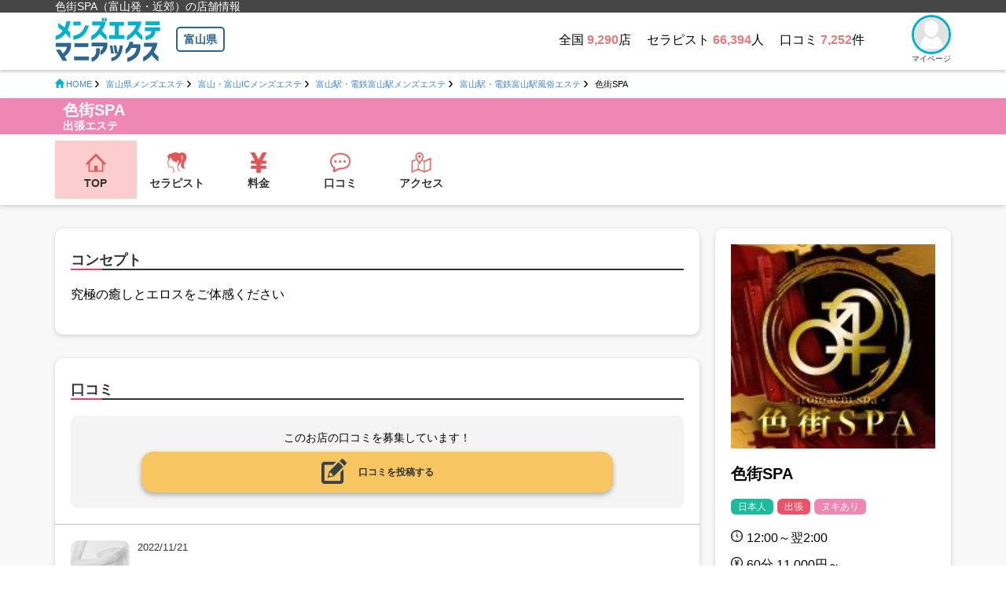

--- FILE ---
content_type: text/html; charset=utf-8
request_url: https://www.es-maniax.com/shop/t1163606/s_top/
body_size: 26235
content:
<!DOCTYPE html>
<html lang="ja">
<head>
<meta charset="UTF-8">
<meta name="viewport" content="width=device-width">
<title>色街SPA（富山発・近郊）の店舗情報｜メンズエステマニアックス</title>
<meta name="description" content="色街SPA（富山発・近郊風俗エステ）の紹介ページです。オススメのセラピスト口コミが1件集まっています。セラピストの出勤スケジュール・料金表・セラピスト口コミ評価・お得なクーポン情報・お店へのアクセス方法はこちらでゲット！ネット予約も簡単に！">
<meta name="format-detection" content="telephone=no">
<meta http-equiv="X-UA-Compatible" content="IE=edge">
<meta name="referrer" content="unsafe-url">

<meta property="og:type" content="">
<meta property="og:title" content="色街SPA（富山発・近郊）の店舗情報｜メンズエステマニアックス">
<meta property="og:description" content="色街SPA（富山発・近郊風俗エステ）の紹介ページです。オススメのセラピスト口コミが1件集まっています。セラピストの出勤スケジュール・料金表・セラピスト口コミ評価・お得なクーポン情報・お店へのアクセス方法はこちらでゲット！ネット予約も簡単に！">
<meta property="og:url" content="">
<meta property="og:image" content="">
<meta property="og:site_name" content="">
<meta property="og:locale" content="ja_JP">

<link rel="icon" href="/favicon.ico">
<link rel="apple-touch-icon" sizes="180x180" href="/apple-touch-icon.png">
<meta name="application-name" content="">
<meta name="msapplication-square70x70logo" content="small.jpg">
<meta name="msapplication-square150x150logo" content="medium.jpg">
<meta name="msapplication-wide310x150logo" content="wide.jpg">
<meta name="msapplication-square310x310logo" content="large.jpg">
<meta name="msapplication-TileColor" content="#FAA500">

<link rel="stylesheet" href="/css/pc/style.css?202403252"><link rel="stylesheet" href="/css/im.css">

<script type="text/javascript" src="/js/IMBasic_1_3.js?202404133"></script>
<script type="text/javascript" src="/js/IMUnique_1_0.js?202404133"></script>
<script type="text/javascript">
let IMX=new Array();
IMX["BannerClickCount"]=function(d){
  IMB["AjaxRequest"]("GET","/?rev=mgr/cc&banner_id="+d+"&dam="+(new Date().getTime()),{},"");
}
IMP["UA"]="pc";
</script>
<!-- Google tag (gtag.js) -->
<script async src="https://www.googletagmanager.com/gtag/js?id=G-R5YC4LX1L6"></script>
<script>
  window.dataLayer=window.dataLayer || [];
  function gtag(){dataLayer.push(arguments);}
  gtag('js', new Date());
  gtag('config', 'G-R5YC4LX1L6');
</script>
<link rel="canonical" href="https://www.es-maniax.com/shop/t1163606/s_top/">
</head>

<body>
<div id="IMPopupPlateBack" onClick="IMB['PopupHide']()"></div>
<div id="IMPopupPlateBackModal"></div>
<div id="IMPopupPlate"></div>
<div class="l-wrap">
 <header class="l-header">
  <div class="l-header-txt"><div class="l-container"><h1 class="l-header-txt__item">色街SPA（富山発・近郊）の店舗情報</h1></div></div>
  <div class="l-container">
   <div class="l-header__main">
    <div class="l-header__sitehead"><a href="/" class="l-header__logo"><img src="/images/logo.svg" alt="メンズエステマニアックス"></a><a href="/top/toyama/" class="l-header__area">富山県</a></div>
    <div class="l-header__box">
     <ul class="l-header__info">
      <li>全国 <span>9,290</span>店</li>
      <li>セラピスト <span>66,394</span>人</li>
      <li>口コミ <span>7,252</span>件</li>
     </ul>
     <a href="https://maniax-group.com/writer/" class="l-header-profile" data-modal="mypage" target="_blank">
      <div class="l-header-profile__img"><img src="/images/writer_default.png" alt="マイページ"></div>
      <p class="l-header-profile__txt">マイページ</p>
     </a>
    </div>
   </div>
  </div>
 </header>
<script type="application/ld+json">
{
   "@context":"https://schema.org/"
  ,"@type":"BreadcrumbList"
  ,"itemListElement":[
      {
         "@type":"ListItem"
        ,"position":1
        ,"name":"HOME"
        ,"item":"https://www.es-maniax.com/"
      }
     ,{
         "@type":"ListItem"
        ,"position":2
        ,"name":"富山県メンズエステ"
        ,"item":"https://www.es-maniax.com/top/toyama/"
      }
     ,{
         "@type":"ListItem"
        ,"position":3
        ,"name":"富山・富山ICメンズエステ"
        ,"item":"https://www.es-maniax.com/list/toyama/a62/j0/l_rankshop/"
      }
     ,{
         "@type":"ListItem"
        ,"position":4
        ,"name":"富山駅・電鉄富山駅メンズエステ"
        ,"item":"https://www.es-maniax.com/list/toyama/s1044/j0/l_rankshop/"
      }
     ,{
         "@type":"ListItem"
        ,"position":5
        ,"name":"富山駅・電鉄富山駅風俗エステ"
        ,"item":"https://www.es-maniax.com/list/toyama/s1044/j3/l_rankshop/"
      }
     ,{
         "@type":"ListItem"
        ,"position":6
        ,"name":"色街SPA"
        ,"item":"https://www.es-maniax.com/shop/t1163606/s_top/"
      }
   ]
}
</script>
 <nav class="l-breadcrumbs">
  <div class="l-container">
   <ol class="l-breadcrumbs-list">
    <li class="l-breadcrumbs-list__item l-breadcrumbs-list__item--home"><a href="/"><span>HOME</span></a></li>
    <li class="l-breadcrumbs-list__item"><a href="https://www.es-maniax.com/top/toyama/"><span>富山県メンズエステ</span></a></li>
    <li class="l-breadcrumbs-list__item"><a href="https://www.es-maniax.com/list/toyama/a62/j0/l_rankshop/"><span>富山・富山ICメンズエステ</span></a></li>
    <li class="l-breadcrumbs-list__item"><a href="https://www.es-maniax.com/list/toyama/s1044/j0/l_rankshop/"><span>富山駅・電鉄富山駅メンズエステ</span></a></li>
    <li class="l-breadcrumbs-list__item"><a href="https://www.es-maniax.com/list/toyama/s1044/j3/l_rankshop/"><span>富山駅・電鉄富山駅風俗エステ</span></a></li>
    <li class="l-breadcrumbs-list__item l-breadcrumbs-list__item--current"><span>色街SPA</span></li>
   </ol>
  </div>
 </nav>
<style type="text/css">
#ModalPlate{
    position:fixed;
    z-index:100000;
    display:none;
    width:100vw;
    height:100vh;
    top:0;
    left:0;
}
#ModalPack{
    position:relative;
    width:100vw;
    height:100vh;
}
#ModalBack{
    position:absolute;
    z-index:99999;
    top:0;
    left:0;
    width:100vw;
    height:100vh;
    background:rgba(0,0,0,0.6);
}
#ModalContent{
    position:absolute;
    z-index:100000;
    top:50%;
    left:50%;
    transform:translateY(-50%) translateX(-50%);
    width:472px;
    max-height:680px;
    border-radius:10px;
    overflow:hidden;
    background:#ffffff;
}
#ModalContentLINE{
    display:none;
}
#ModalContentLogin{
    display:none;
}
</style>
<script type="text/javascript">
IMP["login"]=false;
IMP["eid"]="";
IMP["uc"]="";
IMP['LINEContact']=function(){
  IMP['ModalShow'](document.getElementById("ModalContentLINE").innerHTML);
}
IMP['PostReport']=function(d){
  if(IMP["uc"] == "writer"){
    if(document.getElementById("js-spmodal-close")){document.getElementById("js-spmodal-close").click();}
    let locu="";
    if(d){locu="&girl_id="+d;}
    location.href="https://maniax-group.com/?res=mgr/writer/2/reportform&shop_id=1163606"+locu+"&dam="+((new Date()).getTime());
    return true;
  }
  let spv="";
  if(d){spv="-"+d;}
  document.getElementById("ModalContentLoginIFrame").src="https://maniax-group.com/?res=corslogin2&cors=3&spv=3-2-1163606-reportform"+spv+"&PostReport=1&dam="+((new Date()).getTime());
  document.getElementById("ModalContentLoginHead").innerHTML="ユーザーログインして口コミを投稿";
  IMP['ModalShow'](document.getElementById("ModalContentLogin").innerHTML);
}
IMP['ModalShow']=function(d){
  document.getElementById("ModalContent").innerHTML=d;
  document.getElementById("ModalPlate").style.display="block";
}
IMP['ModalHide']=function(){
  document.getElementById("ModalContent").innerHTML="";
  document.getElementById("ModalPlate").style.display="none";
}
IMP['ClipBoard']=function(d){
  document.getElementById(d).select();
  document.execCommand("copy");
  document.getElementById(d+"str").innerHTML="コピーしました";
}
</script>
<div id="ModalPlate">
 <div id="ModalPack">
  <div id="ModalBack" onClick="IMP['ModalHide']()"></div>
  <div id="ModalContent"></div>
 </div>
</div>
<div id="ModalContentLINE">
 <header class="p-line-contact__header">
  <p class="p-line-contact__shopname u-line-clamp-1">色街SPA</p>
  <a href="javascript:IMP['ModalHide']();" class="p-line-contact__close js-line-contact-close"></a>
 </header>
 <div class="p-line-contact__content">
  <p class="c-txt u-fz06 u-m0 u-lh01">
   個人用LINEアカウントで対応している場合があります。<br>
   下記の文章をコピペして問合せするとスムーズです。
  </p>
  <p class="p-line-contact__txt js-line-copy-txt">メンズエステマニアックスを見て「色街SPA」さんへ問合せています</p>
  <p style="padding-bottom:20px;"><a href="javascript:IMP['ClipBoard']('LINEmsg')" class="c-btn-copy js-line-copy" style="position:relative;margin:0 auto;"><span id="LINEmsgstr">コピーする</span><textarea id="LINEmsg" style="position:absolute;z-index:-1;opacity:0;">メンズエステマニアックスを見て「色街SPA」さんへ問合せています</textarea></a></p>
 </div>
</div>
<div id="ModalContentLogin">
 <header class="p-line-contact__header">
  <p class="p-line-contact__shopname u-line-clamp-1" id="ModalContentLoginHead">ユーザーログインして口コミを投稿</p>
  <a href="javascript:IMP['ModalHide']()" class="p-line-contact__close js-line-contact-close"></a>
 </header>
 <iframe src="about:blank" style="width:100%;height:620px;" id="ModalContentLoginIFrame"></iframe>
</div>
 <div class="l-contents is-bggray">
  <div class="p-shophead">
   <div class="p-shophead-shopname p-shophead-shopname--cat03">
    <div class="l-container">
     <div class="p-shophead-shopname__inner">
      <p class="c-txt u-fw-bold is-white u-m0">
       <span class="u-fz04">色街SPA</span>
       <span>出張エステ</span>
      </p>
     </div>
    </div>
   </div>
   <div class="l-container">
    <nav class="c-shopmenu">
     <ul class="c-shopmenu__list">
      <li>
       <a href="/shop/t1163606/s_top/" class="is-current">
        <i class="c-shopmenu__icon"><img src="/images/icon_shopmenu_top.svg" alt=""></i>
        <span class="c-shopmenu__txt">TOP</span>
       </a>
      </li>
      <li>
       <a href="/shop/t1163606/s_cast/">
        <i class="c-shopmenu__icon"><img src="/images/icon_shopmenu_therapist.svg" alt=""></i>
        <span class="c-shopmenu__txt">セラピスト</span>
       </a>
      </li>
      <li>
       <a href="/shop/t1163606/s_top/#s_system">
        <i class="c-shopmenu__icon"><img src="/images/icon_shopmenu_price.svg" alt=""></i>
        <span class="c-shopmenu__txt">料金</span>
       </a>
      </li>
      <li>
       <a href="/shop/t1163606/s_report/">
        <i class="c-shopmenu__icon"><img src="/images/icon_shopmenu_review.svg" alt=""></i>
        <span class="c-shopmenu__txt">口コミ</span>
       </a>
      </li>
      <li>
       <a href="/shop/t1163606/s_top/#s_map">
        <i class="c-shopmenu__icon"><img src="/images/icon_shopmenu_access.svg" alt=""></i>
        <span class="c-shopmenu__txt">アクセス</span>
       </a>
      </li>
     </ul>
    </nav>
   </div>
  </div>
  <div class="p-shopmainimg">
   <div class="p-shopmainimg__bg" style="background-image: url('');"></div>
   <div class="p-shopmainimg__main"><div class="l-container"><div class="p-shopmainimg__img"></div></div></div>
  </div>
  <div class="l-contents__inner l-container u-mt02">
   <main class="l-main l-main--type01">
    <section class="p-shop-section">
     <h2 class="c-txt-type05">コンセプト</h2>
      <p class="c-txt u-m0 u-fz05 u-lh02">
究極の癒しとエロスをご体感ください      </p>
    </section>
    <section class="p-shop-section">
     <h2 class="c-txt-type05">口コミ</h2>
     <div class="p-recruit-review">
      <p class="c-txt u-m0 u-center">このお店の口コミを募集しています！</p>
      <a href="javascript:IMP['PostReport']()" class="c-btn-review">口コミを投稿する</a>
     </div>
     <ul class="c-shop-reviews">
      <li>
       <a href="/report/e515191/" class="c-shop-reviews__link">
        <div class="c-shop-reviews-head">
         <div class="c-shop-reviews__img"><img loading="lazy" src="/images/im_girl[img_url]default.png" alt=""></div>         <div class="c-shop-reviews-head__txtbox">
          <time class="c-shop-reviews__date">2022/11/21</time>
          <h3>
          <span class="c-shop-reviews__therapist"><span>香月さくら（22）</span><span>の口コミ</span></span>           <span class="c-shop-reviews__ttl">程よいエロ体つき、手つきも舌使いも高クオリティなフェロモン娘！</span>
          </h3>
         </div>
        </div>
        <div class="c-shop-reviews__txt">
         <p class="c-txt u-m0 u-lh03">
今回選んだ「香月さくら」ちゃん、顔が可愛いのはもちろん、おっぱいは程よい大きさ、ヒップも丸みがあって大変にエロ可愛い体つきをしています。シャワーを浴びた後はマッサージタイム。セラピストとしてのキャリアはあまり長くないようですけど、背中に太もも、こちらのデリケートゾーンに遠慮なくフェザータッチ以上、ストロングタッチ未満の絶妙な手つきで癒してくれます。袋を引っ張ったりアナルに沿ってみたり、ドキドキなアプローチ。おもむろにこちらの上半身に攻め上がってくると、ディープキス。あああ、舌使いはフェザー、しかし口内をグルングルン全方位で探ってくるエロ気持ち良さ…。四つん這いにしてもらい、覆いかぶさるように全身に手を伸ばしていきます、オイルまみれのハンドが体中を這い回りこちらの感度はグングン上昇。そして大きく膨張した僕の息子を力強いハンドワークにてフィニッシュ！ただの手コキ店とは違い、感度を上げていく演出が素晴らしく、溜まったエキスをすべて放出してスッキリできました！

<span class="c-shop-reviews__more">…続きを見る</span></p>
        </div>
        <div class="c-shop-reviews-user">
         <div class="c-shop-reviews-user__profile"><img loading="lazy" src="https://s3-ap-northeast-1.amazonaws.com/temani/20210214232752_w_m2fq65jlidi6n8p0_130x130.jpg" alt=""></div>
         <div class="c-shop-reviews-user__content">
          <div class="c-shop-reviews-user__box">
           <p class="c-shop-reviews-user__meta"><span>黒ごまのラテ愛する</span></p>
           <ul class="c-shop-reviews-user-data">
            <li class="c-shop-reviews-user-data__item c-shop-reviews-user-data__item--views">913</li>
            <li class="c-shop-reviews-user-data__item c-shop-reviews-user-data__item--comment">0</li>
            <li class="c-shop-reviews-user-data__item c-shop-reviews-user-data__item--review"><span>★★</span>Great!</li>
           </ul>
          </div>
         </div>
        </div>
       </a>
      </li>
     </ul>
     <div class="u-center u-mt02"><a href="/shop/t1163606/s_report/" class="c-btn-type01">もっと<span>口コミ</span>を見る</a></div>
    </section>
    <section class="p-shop-section">
     <a name="s_system" id="s_system" style="position:relative;top:-140px"></a><h2 class="c-txt-type05">料金システム</h2>
     <h3 class="c-txt-type07">ノーマルエステコース</h3>
     <div class="c-course-price u-m03">
      <table>
       <tr>
        <td>60分</td>
        <td>11,000円</td>
       </tr>
       <tr>
        <td>90分</td>
        <td>17,000円</td>
       </tr>
       <tr>
        <td>120分</td>
        <td>21,000円</td>
       </tr>
       <tr>
        <td>150分</td>
        <td>26,000円</td>
       </tr>
       <tr>
        <td>180分</td>
        <td>31,000円</td>
       </tr>
      </table>
     </div>
     <p class="c-txt u-lh01">
     </p>
    </section>
<a name="s_map" id="s_map" style="position:relative;top:-140px"></a>    <section class="p-shop-section">
     <h2 class="c-txt-type05">地図</h2>
     <div class="c-access-gmap"><iframe style="width:100%;max-width:100%;height:450px;" src="https://www.google.com/maps/embed?pb=!1m18!1m12!1m3!1d1599.5898430940463!2d137.21415645!3d36.6942198!2m3!1f0!2f0!3f0!3m2!1i1024!2i768!4f13.1!3m3!1m2!1s0x5ff7908f2534e0a5%3A0x492a7e5f9e58f9e7!2z44CSOTMwLTAwODIg5a-M5bGx55yM5a-M5bGx5biC5qGc5pyo55S6!5e0!3m2!1sja!2sjp!4v1728022731510!5m2!1sja!2sjp" width="600" height="450" style="border:0;" allowfullscreen="" loading="lazy" referrerpolicy="no-referrer-when-downgrade"></iframe></div>
    </section>
    <section class="p-shop-section">
     <h2 class="c-txt-type05">お店情報</h2>
     <div class="c-shopdata">
      <table>
       <tr>
        <th>店名</th>
        <td>色街SPA</td>
       </tr>
       <tr>
        <th>電話番号</th>
        <td>         <div class="c-shopdata__block">
          <div class="c-txt-tel">
           <div class="c-txt-tel__icon"><img src="/images/icon_tel.png" alt="電話"></div>
           <div class="c-txt-tel__txtbox">
            <a href="tel:090-5029-7748" class="c-txt-tel__num" onClick="IMP['ClickLog']('pi',1163606,this)">090-5029-7748</a>
           </div>
          </div>
         </div>
         <div class="c-shopdata__block"><p class="c-txt-type08 u-m0">「マニアックス見た」とお伝えいただくとスムーズです</p></div>
</td>
       </tr>
       <tr>
        <th>LINE<br>お問い合わせ</th>
        <td></td>
       </tr>
       <tr>
        <th>営業時間</th>
        <td>12:00～翌2:00</td>
       </tr>
       <tr>
        <th>料金</th>
        <td>60分 11,000円～</td>
       </tr>
       <tr>
        <th>ジャンル</th>
        <td>風俗エステ</td>
       </tr>
       <tr>
        <th>営業形態</th>
        <td>
         <ul class="c-shopdata-tag">
          <li class="c-shopdata-tag__item c-shopdata-tag__item--catim2">日本人</li>
          <li class="c-shopdata-tag__item c-shopdata-tag__item--catim4">出張</li>
          <li class="c-shopdata-tag__item c-shopdata-tag__item--catim8">ヌキあり</li>
         </ul>
        </td>
       </tr>
       <tr>
        <th>クレジットカード</th>
        <td></td>
       </tr>
       <tr>
        <th>領収書</th>
        <td></td>
       </tr>
       <tr>
        <th>オフィシャルHP</th>
        <td><a href="https://www.iromachi.info/" class="c-shopdata__link" rel="noopener nofollow" onClick="IMP['ClickLog']('ui',1163606,this)" target="_blank">https://www.iromachi.info/</a></td>
       </tr>
       <tr>
        <th>公式アカウント</th>
        <td>
         <ul class="c-shopdata__accounts">
         </ul>
        </td>
       </tr>
       <tr>
        <th>アクセス</th>
        <td class="u-lh01">富山県富山市</td>
       </tr>
       <tr>
        <th>県</th>
        <td><a href="/list/toyama/j0/l_rankshop/" class="c-shopdata__link">富山県</a></td>
       </tr>
       <tr>
        <th>エリア</th>
        <td><a href="/list/toyama/a62/j0/l_rankshop/" class="c-shopdata__link">富山・富山IC</a></td>
       </tr>
       <tr>
        <th>詳細エリア</th>
        <td><a href="/list/toyama/s1044/j0/l_rankshop/" class="c-shopdata__link">富山駅・電鉄富山駅</a></td>
       </tr>
       <tr>
        <th>市区町村</th>
        <td><a href="/list/toyama/c96/j0/l_rankshop/" class="c-shopdata__link">富山市</a></td>
       </tr>
      </table>
     </div>
    </section>
   </main>
   <div class="l-side l-side--type01">
    <aside class="l-side__block l-side__block--type02">
     <div class="p-sideshop">
      <div class="p-sideshop__img"><img loading="lazy" src="https://s3-ap-northeast-1.amazonaws.com/temani/20220701080303_sx202207010802171432163272_25hnfaxx8w3eex30_200x200.jpg" alt="" style="width:100%;"></div>
      <p class="p-sideshop__shopname">色街SPA</p>
      <ul class="p-sideshop-tag">
       <li class="p-sideshop-tag__item p-sideshop-tag__item--catim2">日本人</li>
       <li class="p-sideshop-tag__item p-sideshop-tag__item--catim4">出張</li>
       <li class="p-sideshop-tag__item p-sideshop-tag__item--catim8">ヌキあり</li>
      </ul>
      <ul class="p-sideshop-info">
       <li class="p-sideshop-info__item p-sideshop-info__item--time">12:00～翌2:00</li>
       <li class="p-sideshop-info__item p-sideshop-info__item--price">60分 11,000円～</li>
       <li class="p-sideshop-info__item p-sideshop-info__item--place">富山県 / 富山発・近郊</li>
       <li class="p-sideshop-info__item p-sideshop-info__item--review"><a href="/shop/t1163606/s_report/">口コミ 1件</a></li>
       <li class="p-sideshop-info__item p-sideshop-info__item--site"><a href="https://www.iromachi.info/" rel="noopener nofollow" onClick="IMP['ClickLog']('ur',1163606,this)" target="_blank">オフィシャルサイト</a></li>
      </ul>
      <ul class="p-sideshop__btns">
       <li>
        <a href="tel:090-5029-7748" class="c-btn-tel" onClick="IMP['ClickLog']('pr',1163606,this)">
         <div class="c-btn-tel__icon"><img src="/images/icon_tel.png" alt="電話"></div>
         <div class="c-btn-tel__txtbox">
          <p class="c-btn-tel__num">090-5029-7748</p>
         </div>
        </a>
       </li>
       <li></li>
       <li><a href="javascript:IMP['PostReport']()" class="c-btn-review c-btn-review--type01">口コミを投稿する</a></li>
       <li><?=$ScrVar["RecruitSide"]?></li>
      </ul>
     </div>
    </aside>
    <aside class="l-side__block l-side__block--type03">
     <ul class="c-side-bnrs">
      <li><a href="https://esthe-muso.com/" class="c-side-bnrs__link" rel="noopener nofollow" onClick="IMP['ClickLog']('b',327,this)" target="_blank"><img src="https://maniax-uploads.com/imglib/storage1/20250913214958-x_banner-img_url-327-_w1280xh480.jpg" alt="" width="1280" height="480" loading="lazy"></a></li><li><a href="/column/m1550936/"><img loading="lazy" src="https://maniax-uploads.com/imglib/material/ban/side-review_300-300.png" alt="口コミ投稿"></a></li>
<li><a href="https://maniax-group.com/writer/regist/"><img loading="lazy" src="https://maniax-uploads.com/imglib/material/ban/side-user_300-300.png" alt="ユーザー登録"></a></li>
<li><a href="/column/m502009/"><img loading="lazy" src="https://maniax-uploads.com/imglib/material/ban/side-shop_300-300.png" alt="掲載店募集"></a></li>
     </ul>
    </aside>
   </div>
  </div>
  <section class="p-section is-bggray12 u-pb01 u-mt02">
   <div class="l-container">
    <h2 class="c-txt-type01 u-m0">メンズエステマニアックス限定コンテンツ</h2>
    <ul class="p-sp-contents p-sp-contents--type02">
     <li>
      <a href="/nikkan/all/n_new/" class="p-sp-contents__link p-sp-contents__link--column">
       <div class="p-sp-contents__img"><img loading="lazy" src="/images/sp_contents_img01.png" alt="日刊メンエス"></div>
       <h3 class="p-sp-contents__txt">特ダネの宝庫！<br>ユーザーコラム</h3>
      </a>
     </li>
     <li>
      <a href="/blogranking/" class="p-sp-contents__link p-sp-contents__link--blog">
       <div class="p-sp-contents__img"><img loading="lazy" src="/images/sp_contents_img02.png" alt="メンズエステブログランキング"></div>
       <h3 class="p-sp-contents__txt">メンエス体験記！<br>ブログランキング</h3>
      </a>
     </li>
     <li>
      <a href="/list/r0/j0/l_rankshop/" class="p-sp-contents__link p-sp-contents__link--follower">
       <div class="p-sp-contents__img"><img loading="lazy" src="/images/sp_contents_img03.png" alt="全国メンズエステ人気ランキングTOP100"></div>
       <h3 class="p-sp-contents__txt">全国メンズエステ！<br>人気ランキングTOP100</h3>
      </a>
     </li>
     <li>
      <a href="/user_list/u_ranking/" class="p-sp-contents__link p-sp-contents__link--user">
       <div class="p-sp-contents__img"><img loading="lazy" src="/images/sp_contents_img04.png" alt="ユーザー人気ランキング"></div>
       <h3 class="p-sp-contents__txt">勇者の集い！<br>ユーザー人気ランキング</h3>
      </a>
     </li>
    </ul>
   </div>
  </section>
 </div>
 <footer class="l-footer  u-mt0">
  <div class="l-container">
   <ul class="l-footer__menu">
    <li><a href="/column/m502009/">広告掲載について</a></li>
    <li><a href="/column/m502012/">相互リンク</a></li>
    <li><a href="/column/m502006/">利用規約</a></li>
    <li><a href="/column/m502010/">プライバシーポリシー</a></li>
    <li><a href="/column/m502007/">運営者情報</a></li>
   </ul>
   <ul class="l-footer__logins">
    <li><a href="https://maniax-group.com/writer/" target="_blank">ユーザーログイン</a></li>
    <li><a href="https://maniax-group.com/login" target="_blank">店舗ログイン</a></li>
   </ul>
   <div class="u-center">
    <a href="/" class="l-footer__logo"><img src="/images/logo.svg" alt="メンズエステマニアックス"></a>
    <small class="l-footer__copyright">&copy;2016 メンズエステマニアックス</small>
   </div>
  </div>
 </footer>
 <script type='text/javascript' src='//ajax.googleapis.com/ajax/libs/jquery/3.1.1/jquery.min.js'></script>
 <script type='text/javascript' src='/js/lib/swiper-bundle.js'></script>
 <script type='text/javascript' src="/js/main.min.js"></script>
</div>
</body>
</html>


--- FILE ---
content_type: image/svg+xml
request_url: https://www.es-maniax.com/images/icon_clock.svg
body_size: 8415
content:
<svg xmlns="http://www.w3.org/2000/svg" xmlns:xlink="http://www.w3.org/1999/xlink" width="15" height="15"><image width="15" height="15" xlink:href="[data-uri]"/></svg>

--- FILE ---
content_type: image/svg+xml
request_url: https://www.es-maniax.com/images/icon_shopmenu_review.svg
body_size: 30315
content:
<svg xmlns="http://www.w3.org/2000/svg" xmlns:xlink="http://www.w3.org/1999/xlink" width="26" height="26"><image width="26" height="26" xlink:href="[data-uri]"/></svg>

--- FILE ---
content_type: image/svg+xml
request_url: https://www.es-maniax.com/images/icon_exlink.svg
body_size: 4703
content:
<svg xmlns="http://www.w3.org/2000/svg" xmlns:xlink="http://www.w3.org/1999/xlink" width="15" height="15"><image width="15" height="15" xlink:href="[data-uri]"/></svg>

--- FILE ---
content_type: image/svg+xml
request_url: https://www.es-maniax.com/images/icon_post_review.svg
body_size: 4539
content:
<svg xmlns="http://www.w3.org/2000/svg" xmlns:xlink="http://www.w3.org/1999/xlink" width="32" height="32"><image width="32" height="32" xlink:href="[data-uri]"/></svg>

--- FILE ---
content_type: image/svg+xml
request_url: https://www.es-maniax.com/images/icon_shopmenu_price.svg
body_size: 12455
content:
<svg xmlns="http://www.w3.org/2000/svg" xmlns:xlink="http://www.w3.org/1999/xlink" width="26" height="26"><image width="26" height="26" xlink:href="[data-uri]"/></svg>

--- FILE ---
content_type: image/svg+xml
request_url: https://www.es-maniax.com/images/icon_shopmenu_therapist.svg
body_size: 30291
content:
<svg xmlns="http://www.w3.org/2000/svg" xmlns:xlink="http://www.w3.org/1999/xlink" width="26" height="26"><image width="26" height="26" xlink:href="[data-uri]"/></svg>

--- FILE ---
content_type: image/svg+xml
request_url: https://www.es-maniax.com/images/icon_comment.svg
body_size: 8807
content:
<svg xmlns="http://www.w3.org/2000/svg" xmlns:xlink="http://www.w3.org/1999/xlink" width="15" height="15"><image width="15" height="15" xlink:href="[data-uri]"/></svg>